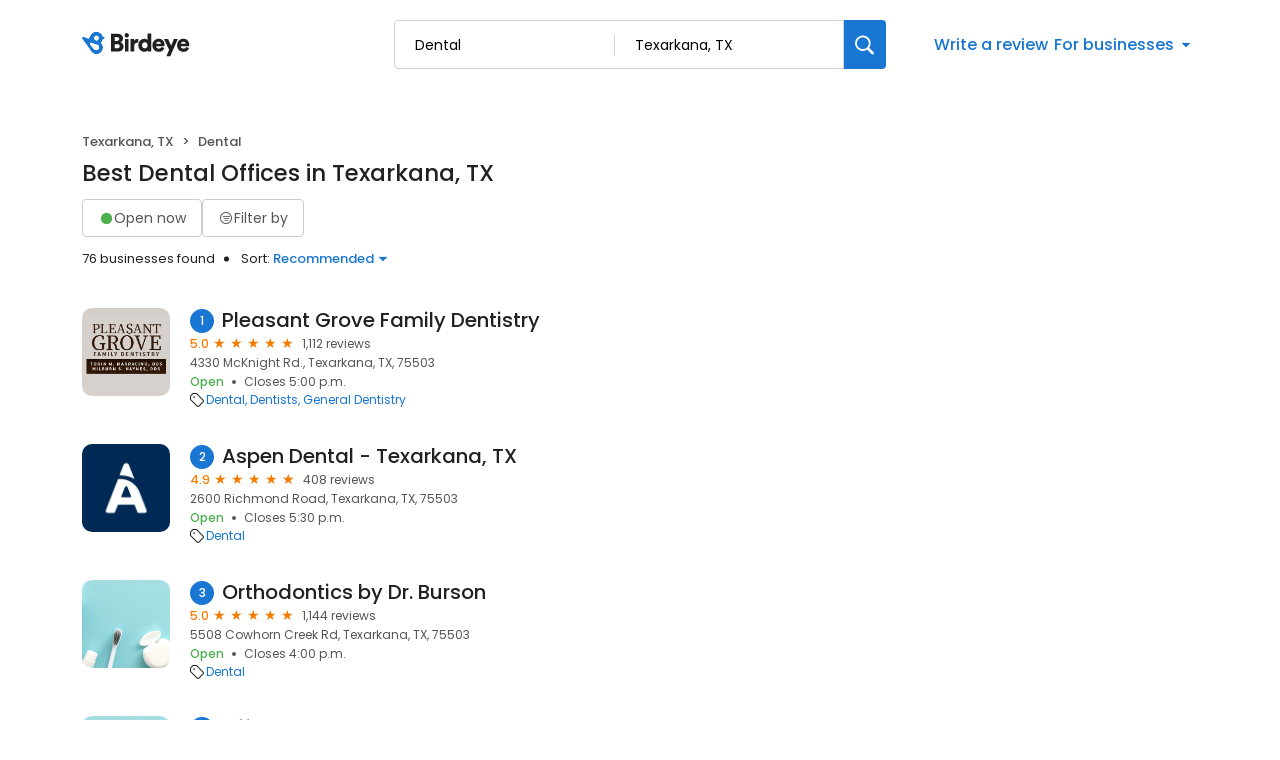

--- FILE ---
content_type: application/javascript
request_url: https://d3cnqzq0ivprch.cloudfront.net/profiles/production/20260123/free/_next/static/chunks/app/(home)/page-4bf4bdba2531f953.js
body_size: 13902
content:
(self.webpackChunk_N_E=self.webpackChunk_N_E||[]).push([[5608,1242],{585:function(e,t,a){Promise.resolve().then(a.bind(a,81523)),Promise.resolve().then(a.bind(a,70049)),Promise.resolve().then(a.bind(a,99059)),Promise.resolve().then(a.t.bind(a,82255,23)),Promise.resolve().then(a.bind(a,47106)),Promise.resolve().then(a.bind(a,16009)),Promise.resolve().then(a.t.bind(a,75152,23)),Promise.resolve().then(a.bind(a,26813)),Promise.resolve().then(a.t.bind(a,25016,23)),Promise.resolve().then(a.bind(a,8065)),Promise.resolve().then(a.bind(a,24525)),Promise.resolve().then(a.bind(a,25996)),Promise.resolve().then(a.bind(a,47491)),Promise.resolve().then(a.t.bind(a,94379,23)),Promise.resolve().then(a.t.bind(a,85061,23)),Promise.resolve().then(a.t.bind(a,34839,23)),Promise.resolve().then(a.bind(a,28556)),Promise.resolve().then(a.bind(a,12828)),Promise.resolve().then(a.bind(a,60677)),Promise.resolve().then(a.bind(a,19863)),Promise.resolve().then(a.bind(a,5629)),Promise.resolve().then(a.t.bind(a,3985,23)),Promise.resolve().then(a.bind(a,77586)),Promise.resolve().then(a.bind(a,7433)),Promise.resolve().then(a.bind(a,62569)),Promise.resolve().then(a.bind(a,23407))},30166:function(e,t,a){"use strict";a.d(t,{default:function(){return n.a}});var s=a(55775),n=a.n(s)},33145:function(e,t,a){"use strict";a.d(t,{default:function(){return n.a}});var s=a(48461),n=a.n(s)},99376:function(e,t,a){"use strict";var s=a(35475);a.o(s,"useParams")&&a.d(t,{useParams:function(){return s.useParams}}),a.o(s,"usePathname")&&a.d(t,{usePathname:function(){return s.usePathname}}),a.o(s,"useRouter")&&a.d(t,{useRouter:function(){return s.useRouter}}),a.o(s,"useSearchParams")&&a.d(t,{useSearchParams:function(){return s.useSearchParams}})},12119:function(e,t,a){"use strict";Object.defineProperty(t,"$",{enumerable:!0,get:function(){return n}});let s=a(83079);function n(e){let{createServerReference:t}=a(6671);return t(e,s.callServer)}},55775:function(e,t,a){"use strict";Object.defineProperty(t,"__esModule",{value:!0}),Object.defineProperty(t,"default",{enumerable:!0,get:function(){return i}});let s=a(47043);a(57437),a(2265);let n=s._(a(15602));function i(e,t){var a;let s={loading:e=>{let{error:t,isLoading:a,pastDelay:s}=e;return null}};"function"==typeof e&&(s.loader=e);let i={...s,...t};return(0,n.default)({...i,modules:null==(a=i.loadableGenerated)?void 0:a.modules})}("function"==typeof t.default||"object"==typeof t.default&&null!==t.default)&&void 0===t.default.__esModule&&(Object.defineProperty(t.default,"__esModule",{value:!0}),Object.assign(t.default,t),e.exports=t.default)},48461:function(e,t,a){"use strict";Object.defineProperty(t,"__esModule",{value:!0}),function(e,t){for(var a in t)Object.defineProperty(e,a,{enumerable:!0,get:t[a]})}(t,{default:function(){return o},getImageProps:function(){return r}});let s=a(47043),n=a(55346),i=a(65878),l=s._(a(5084));function r(e){let{props:t}=(0,n.getImgProps)(e,{defaultLoader:l.default,imgConf:{deviceSizes:[640,750,828,1080,1200,1920,2048,3840],imageSizes:[16,32,48,64,96,128,256,384],path:"/_next/image",loader:"default",dangerouslyAllowSVG:!1,unoptimized:!1}});for(let[e,a]of Object.entries(t))void 0===a&&delete t[e];return{props:t}}let o=i.Image},81523:function(e,t,a){"use strict";Object.defineProperty(t,"__esModule",{value:!0}),Object.defineProperty(t,"BailoutToCSR",{enumerable:!0,get:function(){return n}});let s=a(18993);function n(e){let{reason:t,children:a}=e;if("undefined"==typeof window)throw new s.BailoutToCSRError(t);return a}},15602:function(e,t,a){"use strict";Object.defineProperty(t,"__esModule",{value:!0}),Object.defineProperty(t,"default",{enumerable:!0,get:function(){return c}});let s=a(57437),n=a(2265),i=a(81523),l=a(70049);function r(e){return{default:e&&"default"in e?e.default:e}}let o={loader:()=>Promise.resolve(r(()=>null)),loading:null,ssr:!0},c=function(e){let t={...o,...e},a=(0,n.lazy)(()=>t.loader().then(r)),c=t.loading;function d(e){let r=c?(0,s.jsx)(c,{isLoading:!0,pastDelay:!0,error:null}):null,o=t.ssr?(0,s.jsxs)(s.Fragment,{children:["undefined"==typeof window?(0,s.jsx)(l.PreloadCss,{moduleIds:t.modules}):null,(0,s.jsx)(a,{...e})]}):(0,s.jsx)(i.BailoutToCSR,{reason:"next/dynamic",children:(0,s.jsx)(a,{...e})});return(0,s.jsx)(n.Suspense,{fallback:r,children:o})}return d.displayName="LoadableComponent",d}},70049:function(e,t,a){"use strict";Object.defineProperty(t,"__esModule",{value:!0}),Object.defineProperty(t,"PreloadCss",{enumerable:!0,get:function(){return i}});let s=a(57437),n=a(20544);function i(e){let{moduleIds:t}=e;if("undefined"!=typeof window)return null;let a=(0,n.getExpectedRequestStore)("next/dynamic css"),i=[];if(a.reactLoadableManifest&&t){let e=a.reactLoadableManifest;for(let a of t){if(!e[a])continue;let t=e[a].files.filter(e=>e.endsWith(".css"));i.push(...t)}}return 0===i.length?null:(0,s.jsx)(s.Fragment,{children:i.map(e=>(0,s.jsx)("link",{precedence:"dynamic",rel:"stylesheet",href:a.assetPrefix+"/_next/"+encodeURI(e),as:"style"},e))})}},61996:function(e,t,a){"use strict";var s=a(57437),n=a(2265),i=a(89982),l=a.n(i),r=a(36723),o=a(40718),c=a.n(o);let d=e=>{let{children:t,header:a,classNames:i,fadeEffect:o,isOpen:c}={classNames:{},fadeEffect:!0,isOpen:!1,...e},[d,u]=(0,n.useState)(c),h="Accordian ".concat("string"==typeof a?a:"",": ").concat(d?"open":"close");return(0,s.jsxs)("div",{className:(0,r.cx)(i.accordian),children:[(0,s.jsxs)("div",{className:(0,r.cx)(l().header,i.header),onClick:()=>u(!d),"data-gtm-action-value":h,"data-clicktag":h,children:[(0,s.jsx)("div",{children:"function"==typeof a?a(e=>{u(e)}):a}),(0,s.jsx)("button",{className:(0,r.cx)(l().expandBtn,i.icon),onClick:()=>u(!d),"aria-label":"expand","data-gtm-action-value":h,"data-clicktag":h,children:(0,s.jsx)("span",{style:{transform:"rotate(".concat(d?180:0,"deg)"),transition:"all 0.33s",display:"block"},children:(0,s.jsx)("i",{className:"icon-cheveron_open"})})})]}),(0,s.jsx)("div",{className:(0,r.cx)(l().content,{[l().expanded]:d,[l().fadeEffect]:o,[i.expanded]:d},i.content),children:t})]})};d.propTypes={classNames:c().shape({header:c().string,content:c().string,expanded:c().string,icon:c().string,accordian:c().string}),header:c().any,fadeEffect:c().bool},t.Z=d},26813:function(e,t,a){"use strict";a.r(t);var s=a(2265);class n extends s.Component{static getDerivedStateFromError(){return{hasError:!0}}render(){return this.state.hasError?this.props.fallback||null:this.props.children}constructor(e){super(e),this.state={hasError:!1}}}t.default=n},8065:function(e,t,a){"use strict";a.d(t,{default:function(){return p}});var s=a(57437);let n=[{label:"Automotive",slug:"automotive",image:"icon-automotive"},{label:"Consumer services",slug:"consumer-services",image:"icon-package"},{label:"Contractors",slug:"contractors",image:"icon-hammer"},{label:"Dental",slug:"dental",image:"icon-tooth"},{label:"Finance",slug:"finance",image:"icon-currency"},{label:"Healthcare",slug:"healthcare",image:"icon-medical-suitcase"},{label:"Home services",slug:"home-services",image:"icon-home-service "},{label:"Hospitality",slug:"hospitality",image:"icon-service-bell"},{label:"Legal",slug:"legal",image:"icon-briefcase"},{label:"Real estate",slug:"real-estate",image:"icon-building"},{label:"Restaurants",slug:"restaurants",image:"icon-restaurant"},{label:"Wellness",slug:"wellness",image:"icon-leaf"}];var i=a(36723),l=a(25016),r=a.n(l),o=a(40718),c=a.n(o),d=a(89754),u=a(2265);let h=e=>{let{className:t,location:a}=e,[l,o]=(0,u.useState)(!1),c=(0,u.useRef)(null);return(0,s.jsxs)("section",{className:(0,i.cx)(r().section,t,"explore-by-categories"),"data-gtm-section":"Explore by category",children:[(0,s.jsx)("h2",{children:"Explore popular categories"}),(0,s.jsx)("div",{className:"row",children:n.map((e,t)=>!l&&t>5?null:(0,s.jsx)("div",{className:(0,i.cx)("col-6","col-sm-4","col-lg-2",r().cell),children:(0,s.jsxs)("a",{href:(0,i.$I)(e.slug,{city:null==a?void 0:a.city,state:null==a?void 0:a.stateCode}),"data-gtm-action-value":"".concat(e.label),"data-clicktag":"".concat(e.label),children:[(0,s.jsx)("i",{className:e.image}),(0,s.jsx)("span",{children:e.label})]})},e.slug))}),(0,s.jsx)("div",{ref:c,className:r().expandButton,children:(0,s.jsxs)(d.Z,{variant:"primary",fullWidth:!0,ghost:!0,onClick:()=>{l&&c.current&&c.current.scrollIntoView({block:"end"}),o(!l)},"data-clicktag":"Show ".concat(l?"fewer":"more"," categories"),children:["Show ",l?"fewer":"more"," categories"]})}),(0,s.jsx)("a",{href:"/d/categories/",className:(0,i.cx)(r().exploreCategoriesCtaMobile,{[r().show]:!!l}),"data-clicktag":"Explore all categories",children:"Explore all categories"})]})};h.propTypes={className:c().string,expandable:c().bool};var p=h},61242:function(e,t,a){"use strict";a.r(t);var s=a(57437),n=a(40718),i=a.n(n);let l=e=>{let{src:t,alt:a,className:n,defaultSrc:i,width:l,height:r,...o}=e;return(0,s.jsx)("img",{width:l,height:r,src:t||i,alt:a,className:n,onError:e=>{e.target.src=i},...o})};l.propTypes={src:i().string,width:i().number,height:i().number,alt:i().string,defaultSrc:i().string,className:i().string,loading:i().string},t.default=l},62041:function(e,t,a){"use strict";var s=a(57437),n=a(2265),i=a(40718),l=a.n(i),r=a(19666),o=a.n(r),c=a(36723);let d=e=>{let{content:t,name:a,showReviewerName:i=!1,maxCharLimit:l=1e4,className:r,onClickReadMore:d}=e,[u,h]=(0,n.useState)(!1);if(!t)return null;let p=t.length<=l?t:t.substr(0,l)+"...",g=()=>{d&&"function"==typeof d?d():h(!u)},m=u?t:p;return(0,s.jsxs)("p",{className:(0,c.cx)(o()["read-more-paragraph"],r),children:[i?"".concat(a,': "').concat(m,'" '):m,"\xa0",!u&&t.length>l&&(0,s.jsx)("span",{className:o()["btn-read-more"],onClick:g,"data-gtm-action-value":"Read more","data-clicktag":"Read more",children:"read more"}),u&&t.length>l&&(0,s.jsx)("span",{className:o()["btn-read-more"],onClick:g,"data-gtm-action-value":"Read less","data-clicktag":"Read less",children:"read less"})]})};d.propTypes={content:l().string.isRequired,className:l().string,maxCharLimit:l().number,onClickReadMore:l().func},t.Z=d},25996:function(e,t,a){"use strict";var s=a(57437);a(2265);var n=a(40718),i=a.n(n),l=a(33145),r=a(36723),o=a(6887),c=a.n(o),d=a(11771),u=a(94880);let h="Current location",p=e=>{let{businessData:t,categoryData:a,locale:n}=e,{locationInputValue:i,businessInputValue:o,locationInputFocused:p,setLocationInputFocused:g,businessInputFocused:m,locationPlaceHolder:_,businessSearchRef:x,locationSearchRef:b,businessSearchResult:v,locationSearchResult:f,userLocationStatus:y,handleSearch:j,handleOnFocus:w,handleOnChangeBusinessInput:N,handleOnChangeLocationInput:C,handleOnBlurBusinessInput:k,handleOnBlurLocationInput:S,handleOnBlur:R,onLocationOptionClick:P,onBusinessOptionClick:B,handleCurrentLocationClick:L,vibrate:I}=(0,d.Z)({businessData:t,categoryData:a,locale:n});return(0,s.jsxs)("form",{onSubmit:j.bind(void 0,{location:i,search:o}),className:c()["search-wrapper"],"data-gtm-section":"Pr Main search bar",children:[(0,s.jsxs)("div",{className:c()["search-input-wrap"],tabIndex:0,onFocus:w,onBlur:R,children:[(0,s.jsxs)("div",{className:(0,r.cx)(c().inputFieldWrapper,{[c().vibrate]:I&&!o}),children:[(0,s.jsx)(u.Z,{value:o,onChange:N,onBlur:k,type:"text",placeholder:"Search business or category",autoComplete:"off","data-gtm-action-value":"Search by business","data-clicktag":"Search by business",id:"business-search",className:c().inputField}),m&&(0,s.jsx)("div",{ref:x,className:c().businessSearchDropdown,tabIndex:0,children:v.map(e=>{var t,a,n,i,l;return(0,s.jsxs)(s.Fragment,{children:[(null==e?void 0:e.type)==="category"&&(0,s.jsxs)("div",{className:c().option,role:"button",tabIndex:0,onMouseDown:B.bind(void 0,e),"data-gtm-action-value":"".concat(e.label," - category"),"data-clicktag":"".concat(e.label," - category"),"data-gtm-section":"Pr Main search bar",children:[(null==e?void 0:e.icon)&&(0,s.jsx)("div",{className:c().icon,children:(0,s.jsx)("i",{className:e.icon})}),(0,s.jsx)("div",{className:c().text,children:(0,s.jsx)("span",{children:null==e?void 0:e.label})})]}),(null==e?void 0:e.type)==="business"&&(0,s.jsxs)("div",{className:c().option,role:"button",tabIndex:0,onMouseDown:B.bind(void 0,e),"data-gtm-action-value":"".concat(e.name||""," - business"),"data-clicktag":"".concat(e.name||""," - business"),"data-gtm-section":"Pr Main search bar",children:[(0,s.jsxs)("div",{className:c().businessDetails,children:[(0,s.jsx)("div",{className:c().name,children:null==e?void 0:e.name}),(0,s.jsx)("div",{className:c().address,children:null==e?void 0:e.address})]}),(0,s.jsx)("div",{className:(null==e?void 0:e.rating)?c().rating:"",children:null==e?void 0:null===(a=e.rating)||void 0===a?void 0:null===(t=a.toFixed)||void 0===t?void 0:t.call(a,1)})]}),(null==e?void 0:e.type)==="button"&&(null===(l=document)||void 0===l?void 0:null===(i=l.getElementsByClassName)||void 0===i?void 0:null===(n=i.call(l,"explore-by-categories"))||void 0===n?void 0:n.length)?(0,s.jsxs)("div",{className:(0,r.cx)(c().option,c().categoryButton),role:"button",tabIndex:0,onMouseDown:B.bind(void 0,e),children:[(0,s.jsx)("div",{className:c().text,children:(0,s.jsx)("span",{children:null==e?void 0:e.label})}),(null==e?void 0:e.icon)&&(0,s.jsx)("div",{className:c().icon,children:(0,s.jsx)("i",{className:null==e?void 0:e.icon})})]}):null]})})})]}),(0,s.jsxs)("div",{className:(0,r.cx)(c().inputFieldWrapper,{[c().vibrate]:I&&!i}),children:[_===h?(0,s.jsx)("i",{className:(0,r.cx)(c().locationIcon,"icon-location-pin-outline")}):null,(0,s.jsx)(u.Z,{value:i,onChange:C,onBlur:S,type:"text",placeholder:_||"City, State, or Zip code",autoComplete:"off","data-gtm-action-value":"Search by location",id:"location-search",className:(0,r.cx)(c().inputField,_===h?c().locationInput:"")}),p&&("success"===y||(null==f?void 0:f.length))?(0,s.jsxs)("div",{ref:b,className:c().locationSearchDropdown,tabIndex:0,onFocus:()=>g(!0),children:["success"===y?(0,s.jsxs)("div",{className:(0,r.cx)(c().option,c().currentLocation),role:"button",tabIndex:0,onMouseDown:L,"data-gtm-action-value":"Current location","data-clicktag":"Current location","data-gtm-section":"Pr Main search bar",children:[(0,s.jsx)("div",{className:c().icon,children:(0,s.jsx)("i",{className:"icon-location-pin-outline"})}),(0,s.jsx)("div",{className:c().text,children:"Current location"})]}):null,f?f.map(e=>{let{city:t,state:a}=e;return(0,s.jsx)("div",{className:c().option,role:"button",tabIndex:0,onMouseDown:P.bind(void 0,{city:t,state:a}),"data-gtm-action-value":"".concat(t,", ").concat(a," - location"),"data-clicktag":"".concat(t,", ").concat(a," - location"),"data-gtm-section":"Pr Main search bar",children:(0,s.jsx)("div",{className:c().text,children:"".concat(t,", ").concat(a)})},t+a)}):null]}):null]})]}),(0,s.jsxs)("button",{onClick:j.bind(void 0,{location:i,search:o}),className:c()["btn-submit"],"data-gtm-action-value":"Search Button","data-clicktag":"Search Button","aria-label":"Search",children:[(0,s.jsx)(l.default,{width:20,height:20,alt:"search icon",src:"https://cdn2.birdeye.com/profiles/images/icon-search.svg",loading:"lazy"}),(0,s.jsx)("span",{children:"Search"})]})]})};p.propTypes={businessData:i().object,categoryData:i().object},t.default=p},25891:function(e,t,a){"use strict";var s=a(57437),n=a(83247),i=a.n(n),l=a(40718),r=a.n(l);let o=e=>{let{size:t}=e;return(0,s.jsx)("div",{style:{width:t?"".concat(t,"px"):"",height:t?"".concat(t,"px"):"",borderRadius:"".concat(t,"px")},className:i().skeleton})};o.propTypes={size:r().number},t.Z=o},81726:function(e,t,a){"use strict";a.d(t,{Z:function(){return h}});var s=a(57437),n=a(25891),i=a(81851),l=a(40718),r=a.n(l);let o=e=>{let{width:t,height:a,occupyFull:l,round:r,lines:o,profileImg:c,title:d,padding:u}={round:0,occupyFull:!1,lines:9,profileImg:!0,title:!0,padding:4,...e};return(0,s.jsxs)("div",{style:{width:l?"100%":"".concat(t,"px"),height:l?"100%":"".concat(a,"px"),borderRadius:"".concat(r,"px")},className:"p-".concat(u),children:[(0,s.jsxs)("div",{className:"row",children:[c&&(0,s.jsx)("div",{className:"col-2",children:(0,s.jsx)(n.Z,{size:45})}),d&&(0,s.jsx)("div",{className:"col-6",children:(0,s.jsx)(i.Z,{title:!0,lines:1,size:"small"})})]}),(0,s.jsx)("br",{}),(0,s.jsx)(i.Z,{lines:o,size:"small"})]})};o.propTypes={width:r().number,height:r().number,round:r().number,occupyFull:r().bool,lines:r().number,header:r().bool,profileImg:r().bool,padding:r().oneOf([0,1,2,3,4,5])};var c=a(36723),d=a(41149);let u=e=>{let{count:t,grid:a,classNames:n,className:i,itemType:l,lines:r}={count:4,grid:{default:12},classNames:{},itemType:"rectangle",...e},{grid:u,col:h}=n,p=Object.keys(a).map(e=>"default"===e?"col-".concat(a[e]):"col-".concat(e,"-").concat(a[e])),g=e=>{switch(e){case"post":return(0,s.jsx)(o,{occupyFull:!0,round:10,lines:r});case"rectangle":return(0,s.jsx)(d.Z,{occupyFull:!0,round:10});default:return(0,s.jsx)(o,{occupyFull:!0,round:10})}};return(0,s.jsx)("div",{className:(0,c.cx)("row",i,u),style:e.style,children:Array(t).fill(0).map((e,t)=>(0,s.jsx)("div",{className:(0,c.cx)(p,"py-3",h),children:g(l)},t))})};u.propTypes={count:r().number,grid:r().shape({default:r().number,sm:r().number,md:r().number,lg:r().number,xl:r().number}),className:r().string,classNames:r().shape({grid:r().string,col:r().string}),style:r().object,itemType:r().oneOf(["post","rectangle"])};var h=u},81851:function(e,t,a){"use strict";var s=a(57437),n=a(48271),i=a.n(n),l=a(40718),r=a.n(l),o=a(36723);let c=e=>{let{title:t,lines:a,size:n,loading:l}={lines:2,size:"default",...e},r=Array(a).fill(0);return(0,s.jsxs)("div",{className:(0,o.cx)(i().container,{[i().sizeSmall]:"small"===n,[i().sizeLarge]:"large"===n,[i().loading]:l}),children:[t&&(0,s.jsx)("div",{className:(0,o.cx)(i().title,i().line,i().skeleton)}),(0,s.jsx)("div",{className:i().paragraph,children:r.map((e,t)=>(0,s.jsx)("div",{className:(0,o.cx)(i().line,i().skeleton)},t))})]})};c.propTypes={lines:r().number,title:r().bool,size:r().oneOf(["default","small","large"]),loading:r().bool},t.Z=c},41149:function(e,t,a){"use strict";var s=a(57437),n=a(48012),i=a.n(n),l=a(40718),r=a.n(l);let o=e=>{let{width:t,height:a,occupyFull:n,round:l}={round:0,occupyFull:!1,...e};return(0,s.jsx)("div",{style:{width:n?"100%":"".concat(t,"px"),height:n?"100%":"".concat(a,"px"),borderRadius:"".concat(l,"px")},className:i().skeleton})};o.propTypes={width:r().number,height:r().number,round:r().number,occupyFull:r().bool},t.Z=o},94880:function(e,t,a){"use strict";var s=a(57437),n=a(40718),i=a.n(n),l=a(67190),r=a.n(l),o=a(36723),c=a(2265),d=a(33145);let u=(0,c.forwardRef)((e,t)=>{var a,n;let{className:i,additionalInfo:l,customInputClass:c,classNames:u={},...h}=e,{name:p,label:g,valid:m,error:_,touched:x}=h;return(0,s.jsxs)("div",{className:(0,o.cx)(r().inputBoxWrapper,{[r().error]:!m&&x},i),children:[(0,s.jsx)("input",{...h,valid:null==h?void 0:null===(a=h.valid)||void 0===a?void 0:a.toString(),touched:null==h?void 0:null===(n=h.touched)||void 0===n?void 0:n.toString(),className:(0,o.cx)(u.input,c),ref:t}),(0,s.jsxs)("label",{className:(0,o.cx)("label",u.label),htmlFor:p,children:[(0,s.jsxs)("span",{children:[" ",g]}),l&&(0,s.jsxs)("span",{className:r().info,children:[(0,s.jsx)("i",{className:(0,o.cx)("icon-question-order",r().icon)}),(0,s.jsx)("span",{className:r().content,children:l})]})]}),!m&&x&&(0,s.jsxs)("div",{className:r().toolTip,children:[(0,s.jsx)(d.default,{height:15,width:15,src:"https://cdn2.birdeye.com/profiles/images/icon-alert.svg",alt:"alert",loading:"lazy",className:r().icon}),_&&(0,s.jsx)("p",{children:_})]})]})});u.propTypes={id:i().string,name:i().string,label:i().string,value:i().oneOfType([i().string,i().number]),onChange:i().func,onBlur:i().func,className:i().string,defaultValue:i().oneOfType([i().string,i().number]),disabled:i().bool,type:i().string,touched:i().bool,error:i().string,valid:i().bool,additionalInfo:i().string,customInputClass:i().string,classNames:i().shape({label:i().string,input:i().string})},u.displayName="FloatingInput",t.Z=u},47491:function(e,t,a){"use strict";var s=a(57437),n=a(90580);t.default=()=>(0,s.jsx)(n.default,{category:{name:"au"}})},28556:function(e,t,a){"use strict";var s=a(57437),n=a(90580);let{useCategoryContext:i}=a(62569);t.default=()=>{let{category:e}=i();return(0,s.jsx)(n.default,{category:{name:e.label}})}},83412:function(e,t,a){"use strict";var s=a(57437),n=a(71505),i=a.n(n),l=a(44991),r=a(61242),o=a(62041);t.Z=e=>{let{businessName:t,profileUrl:a,reviewerName:n,reviewComment:c,source:d,reviewRating:u,profileImg:h,beReviewUrl:p}=e,g="birdeye"===d.toLowerCase()?"_self":"_blank",m=e=>{window.open(e,g)};return(0,s.jsxs)("div",{className:i().reviewCard,children:[(0,s.jsx)("h3",{children:(0,s.jsx)("a",{href:a,"data-gtm-action-value":"Review Card","data-clicktag":"Review Card",children:t})}),(0,s.jsxs)("div",{className:i().reviewerInfo,children:[(0,s.jsx)("figure",{className:i().clientImage,children:(0,s.jsx)(r.default,{alt:n,defaultSrc:"https://cdn2.birdeye.com/profiles/images/default-profile.png",src:h})}),(0,s.jsxs)("div",{className:i().basicDetails,children:[(0,s.jsxs)("span",{className:i().name,children:[(0,s.jsx)("span",{title:n,children:n}),p?(0,s.jsxs)("a",{href:p,"data-gtm-action-value":"Review Card","data-clicktage":"Review Card",target:g,children:["on ",d]}):(0,s.jsxs)("span",{className:i()["no-link"],children:["on ",d]})]}),"facebook"!==d.toLowerCase()?(0,s.jsx)(l.Z,{rating:u}):(0,s.jsx)("span",{className:i().noRating,children:"Wrote a review"})]})]}),(0,s.jsx)("div",{className:i().description,children:(0,s.jsx)(o.Z,{content:c,maxCharLimit:240,onClickReadMore:p?()=>m(p):null})})]})}},12828:function(e,t,a){"use strict";a.r(t),a.d(t,{default:function(){return x}});var s=a(57437),n=a(62569),i=a(2265),l=a(43779),r=a(43433),o=a.n(r),c=a(83412),d=a(36723),u=a(72395),h=e=>{let{initialPosts:t,category:a,coordinates:n,loadMoreCount:r}=e,[h,p]=(0,i.useState)([...t]),[g,m]=(0,i.useState)(!1),_=async e=>{if(!(h.length>90)){m(!0);try{let t=await (0,l.J)(a,n,e,r||9);p([...h,...t])}catch(e){console.log("ActivityPost | onLoadMore",e)}finally{m(!1)}}};if(h.length<3)return null;let x=[[],[],[]];return h.forEach((e,t)=>{x[t%3].push(e)}),(0,s.jsxs)(s.Fragment,{children:[(0,s.jsxs)("h2",{children:["Recent activity in ",a.label]}),(0,s.jsx)("div",{className:(0,d.cx)("row",o().reviewCardWrapper),children:x.map((e,t)=>(0,s.jsx)("div",{className:"col-md-4",children:e.map(e=>{let{name:t,review:a,profileUrl:n,businessNumber:i,beReviewUrl:l}=e;if(!a)return null;let{reviewerName:r,reviewComment:o,source:d,reviewRating:u,profileImg:h,reviewUrl:p}=a.reviewCard;return(0,s.jsx)(c.Z,{businessName:t,reviewerName:r,reviewComment:o,source:d,reviewRating:u,profileImg:h,profileUrl:n,reviewUrl:p,beReviewUrl:l},i)})},t))}),h.length<90&&(0,s.jsx)(s.Fragment,{children:g?(0,s.jsx)(u.Z,{loading:g,className:o().loader}):(0,s.jsx)("button",{className:o().showMoreBtn,onClick:()=>_(h.length),"aria-label":"Show more activities","data-gtm-action-value":"Show more activities","data-clicktag":"Show more activities",children:"Show more activities"})})]})},p=a(81726),g=a(47588),m=a.n(g),_=a(23407),x=()=>{let{category:e}=(0,n.useCategoryContext)(),{coordinates:t}=(0,_.useLocationCoordsContext)(),[a,r]=(0,i.useState)(!0),[o,c]=(0,i.useState)([]),d=async()=>{try{r(!0);let a=await (0,l.J)(e,t);c(a)}catch(e){c([])}finally{r(!1)}};return(0,i.useEffect)(()=>{d()},[e,t]),(0,s.jsx)("section",{className:"".concat(m().reviewBlock," containerNinetyWidth"),"data-gtm-section":"Recent activity: ".concat(e.label),children:(0,s.jsx)("div",{className:"container",children:a?(0,s.jsxs)(s.Fragment,{children:[(0,s.jsxs)("h2",{children:["Recent activity in ",e.label]}),(0,s.jsx)(p.Z,{grid:{default:4},style:{height:"900px"},count:9,itemType:"post"})]}):(0,s.jsx)(h,{initialPosts:o,category:e,coordinates:t})})})}},60677:function(e,t,a){"use strict";a.r(t),a.d(t,{default:function(){return x}});var s=a(57437),n=a(62569),i=a(2265),l=a(43779),r=a(95288),o=a.n(r),c=a(83412),d=a(36723),u=a(72395),h=e=>{let{initialPosts:t,category:a,coordinates:n,loadMoreCount:r}=e,[h,p]=(0,i.useState)([...t]),[g,m]=(0,i.useState)(!1),_=async e=>{if(!(h.length>90)){m(!0);try{let t=await (0,l.J)(a,n,e,r||9);p([...h,...t])}catch(e){console.log("ActivityPost | onLoadMore",e)}finally{m(!1)}}};return h.length<3?null:(0,s.jsxs)(s.Fragment,{children:[(0,s.jsxs)("h2",{children:["Recent activity in ",a.label]}),(0,s.jsx)("div",{className:(0,d.cx)("row",o().reviewCardWrapper),children:h.map(e=>{let{name:t,review:a,profileUrl:n,businessNumber:i,beReviewUrl:l}=e,{reviewerName:r,reviewComment:o,source:d,reviewRating:u,profileImg:h}=a.reviewCard;return(0,s.jsx)("div",{className:"col-12",children:(0,s.jsx)(c.Z,{businessName:t,reviewerName:r,reviewComment:o,source:d,reviewRating:u,profileImg:h,profileUrl:n,beReviewUrl:l})},i)})}),h.length<90&&(0,s.jsx)(s.Fragment,{children:g?(0,s.jsx)(u.Z,{loading:g,className:o().loader}):(0,s.jsx)("button",{className:o().showMoreBtn,onClick:()=>_(h.length),"aria-label":"Show more activities","data-gtm-action-value":"Show more activities","data-clicktag":"Show more activities",children:"Show more activities"})})]})},p=a(81726),g=a(89750),m=a.n(g),_=a(23407),x=()=>{let{category:e}=(0,n.useCategoryContext)(),{coordinates:t}=(0,_.useLocationCoordsContext)(),[a,r]=(0,i.useState)(!0),[o,c]=(0,i.useState)([]),d=async()=>{try{r(!0);let a=await (0,l.J)(e,t,0,3);c(a)}catch(e){c([])}finally{r(!1)}};return(0,i.useEffect)(()=>{d()},[e,t]),(0,s.jsx)("section",{className:m().reviewBlock,"data-gtm-section":"Recent activity: ".concat(e.label),children:(0,s.jsx)("div",{className:"container",children:a?(0,s.jsxs)(s.Fragment,{children:[(0,s.jsxs)("h2",{children:["Recent activity in ",e.label]}),(0,s.jsx)(p.Z,{grid:{default:12},style:{height:"900px"},count:3,itemType:"post"})]}):(0,s.jsx)(h,{initialPosts:o,category:e,coordinates:t,loadMoreCount:3})})})}},43779:function(e,t,a){"use strict";a.d(t,{J:function(){return l}});var s=a(46097),n=a(38606);let i=async(e,t,a)=>{try{let s=await (0,n.cq)(e,t,a);if(null==s?void 0:s.length)return s;throw Error("Unable to fetch recent activities")}catch(n){throw(0,s.kg)({message:"Recent Activity | fetchRecentActivity",error:n,payload:e,index:t,limit:a}),n}};async function l(e,t){let a=arguments.length>2&&void 0!==arguments[2]?arguments[2]:0,n=arguments.length>3&&void 0!==arguments[3]?arguments[3]:9,l={searchStr:e.label},{lat:r,lng:o}=t;try{return r&&o&&(l.originLatitude=r,l.originLongitude=o),await i(l,a,n)}catch(e){return console.log("[error] Recent Activity | fetchRecentActivity",{error:e}),(0,s.kg)({message:"Recent Activity | fetchRecentActivity",error:e}),[]}}},92694:function(e,t,a){"use strict";var s=a(57437),n=a(2265),i=a(61996),l=a(5328),r=a.n(l),o=a(89754),c=a(40718),d=a.n(c),u=a(36723);let h=e=>{let{data:t,expandable:a}=e,l=(0,n.useRef)(null),[c,d]=(0,n.useState)(!1);return(0,s.jsxs)("div",{ref:l,children:[(0,s.jsx)("div",{className:"row",children:t.slice(0,a&&!c?1:3).map((e,t)=>(0,s.jsx)("div",{className:a?"col-12":"col-lg-4",children:e.map((e,t)=>{let{city:a,state:n,subIndustries:l}=e;return(0,s.jsx)(i.Z,{header:a,classNames:{accordian:r().accordion,header:r().accordionHead,icon:r().icon},children:(0,s.jsx)("ul",{className:r().accordionContent,children:(null==l?void 0:l.map((e,t)=>{let{subIndustry:i}=e,l=i.replaceAll(" ","-").toLowerCase(),r=(0,u.$I)(l,{city:a,state:n});return(0,s.jsx)("li",{children:(0,s.jsxs)("a",{"data-gtm-action-value":"".concat(a," ").concat(i),"data-clicktag":"".concat(a," ").concat(i),href:r,children:[a," ",i]})},t)}))||null})},"".concat(a,"-").concat(t))})},t))}),a&&(0,s.jsx)("div",{className:r().showMoreBtnWrapper,children:(0,s.jsx)(o.Z,{onClick:()=>{c&&l.current&&l.current.scrollIntoView(),d(!c)},type:"primary",ghost:!0,fullWidth:!0,size:"md",children:c?"Show fewer cities":"Show more cities"})})]})};h.propTypes={data:d().any,expandable:d().bool},t.Z=h},19863:function(e,t,a){"use strict";var s=a(57437),n=a(37452),i=a.n(n),l=a(53014),r=a(62569),o=a(2265),c=a(92694),d=a(81726);t.default=()=>{let{category:e}=(0,r.useCategoryContext)(),[t,a]=(0,o.useState)(!0),[n,u]=(0,o.useState)({}),h=async()=>{try{a(!0);let t=await (0,l.M)(e);u(t)}catch(e){u({})}finally{a(!1)}};return(0,o.useEffect)(()=>{h()},[e]),(0,s.jsx)("section",{className:"".concat(i().citySearchWrapper," containerNinetyWidth"),"data-gtm-section":"Search by city ".concat(e.label),children:(0,s.jsxs)("div",{className:"container",children:[(0,s.jsxs)("h2",{children:["Search ",e.label," by city"]}),t?(0,s.jsx)(d.Z,{count:15,grid:{default:12,md:4},style:{height:"500px",marginBottom:"42px"}}):(0,s.jsx)(c.Z,{data:n})]})})}},5629:function(e,t,a){"use strict";var s=a(57437),n=a(2265),i=a(18334),l=a.n(i),r=a(53014),o=a(92694),c=a(62569),d=a(81726);t.default=()=>{let{category:e}=(0,c.useCategoryContext)(),[t,a]=(0,n.useState)(!0),[i,u]=(0,n.useState)({}),h=async()=>{try{a(!0);let t=await (0,r.M)(e);u(t)}catch(e){u({})}finally{a(!1)}};return(0,n.useEffect)(()=>{h()},[e]),(0,s.jsx)("section",{className:l().citySearchWrapper,"data-gtm-section":"Search by city ".concat(e.label),children:(0,s.jsxs)("div",{className:"container",children:[(0,s.jsxs)("h2",{children:["Search ",e.label," by city"]}),t?(0,s.jsx)(d.Z,{count:5,grid:{default:12,md:4},style:{height:"500px",marginBottom:"42px"}}):(0,s.jsx)(o.Z,{data:i,expandable:!0})]})})}},53014:function(e,t,a){"use strict";a.d(t,{M:function(){return i}});var s=a(36723),n=a(38606);let i=async e=>{try{let t=await (0,n.pe)(e);if((0,s.xb)(t.cities))throw"No cities to search";{let e=[[],[],[]];return t.cities.forEach((t,a)=>{e[a%3].push(t)}),e}}catch(e){throw console.log("[error] Search by city | getCities",{error:e}),e}}},77586:function(e,t,a){"use strict";a.d(t,{default:function(){return v}});var s=a(57437),n=a(2265),i=a(8708),l=a(62569),r=a(36723),o=a(90897),c=a.n(o),d=a(48138),u=a(44991),h=a(33145),p=e=>{let{data:t}=e,{category:a}=(0,l.useCategoryContext)(),[i,o]=(0,n.useState)(!1),[p,g]=(0,n.useState)(!0),m=(0,n.useRef)(null),{businesses:_}=t;(0,n.useEffect)(()=>{m.current&&(m.current.scrollLeft=0)},[t]);let x=(0,n.useCallback)((0,r.Ds)(()=>{0===m.current.scrollLeft?o(!1):o(!0),m.current.scrollLeft+m.current.offsetWidth===m.current.scrollWidth?g(!1):g(!0)},100),[]);return(0,r.xb)(_)?null:(0,s.jsxs)(s.Fragment,{children:[(0,s.jsxs)("div",{ref:m,className:(0,r.cx)("row",c().businessListWrapper),onScroll:x,children:[_.map(e=>{let{coverImage:t,name:a,review:n,address:i,logoUrl:l,profileUrl:o,businessNumber:p}=e;return(0,s.jsx)("div",{className:"col-md-6 col-lg-3",children:(0,s.jsxs)("a",{href:o,className:c().businessCard,"data-gtm-action-value":"Business card clicked","data-clicktag":"Business card clicked",children:[(0,s.jsxs)("figure",{children:[(0,s.jsx)(h.default,{src:t||l,alt:"",height:148,width:306,loading:"lazy"}),(0,s.jsx)(h.default,{src:t||l,alt:"",height:148,width:306,loading:"lazy",className:c().bgImage})]}),(0,s.jsxs)("div",{className:c().cardContent,children:[(0,s.jsx)("h3",{children:a}),(0,s.jsxs)("div",{className:c().ratingWrapper,children:[(0,s.jsx)("span",{className:c().averageRating,children:n.rating.toFixed(1)}),(0,s.jsx)("div",{className:c().starRating,children:(0,s.jsx)(u.Z,{rating:n.rating})}),(0,s.jsx)("span",{className:c().totalReviews,children:(0,r.cj)(n.count)})]}),(0,s.jsxs)("span",{className:c().location,children:[(0,s.jsx)("span",{className:c().icon,children:(0,s.jsx)("i",{className:"icon-checkin"})}),(0,s.jsx)("span",{className:c().text,children:(0,d.F)([i],["address1"])})]})]})]})},p)}),(0,s.jsx)("div",{className:"col-md-6 col-lg-3",style:{height:"274px"},children:(0,s.jsx)("a",{href:(0,r.$I)(a.slug),className:(0,r.cx)(c().businessCard,c().seeMoreCard),"data-gtm-action-value":"See more card clicked","data-clicktag":"See more card clicked",children:(0,s.jsx)("h3",{children:"See more"})})})]}),t.businesses.length>3&&(0,s.jsx)("div",{className:"row",children:(0,s.jsx)("div",{className:"col-12",children:(0,s.jsx)("div",{className:c().btnWrapper,children:(0,s.jsxs)("div",{className:c().arrowWrapper,children:[(0,s.jsx)("button",{className:(0,r.cx)(c()["slider-arrow"],c().prev,{[c().disabled]:!i}),"aria-label":"Button Previous",onClick:()=>{let e=m.current.clientWidth;m.current.scrollLeft=m.current.scrollLeft-e},"data-gtm-action-value":"Previous","data-clicktag":"Previous",disabled:!i,children:(0,s.jsx)("span",{className:c().icon,children:(0,s.jsx)("i",{className:"icon-left-arrow"})})}),(0,s.jsx)("button",{className:(0,r.cx)(c()["slider-arrow"],c().next,{[c().disabled]:!p}),"aria-label":"Button next",onClick:()=>{let e=m.current.clientWidth;m.current.scrollLeft=m.current.scrollLeft+e},"data-gtm-action-value":"Next","data-clicktag":"Next",disabled:!p,children:(0,s.jsx)("span",{className:c().icon,children:(0,s.jsx)("i",{className:"icon-right-arrow"})})})]})})})})]})},g=a(81726),m=a(33775),_=a.n(m),x=a(23407),b=a(25553),v=e=>{var t;let{flags:a,locale:o}=e,{subCategory:c}={subCategory:!0,...a},{category:d,setCategory:u}=(0,l.useCategoryContext)(),{coordinates:h}=(0,x.useLocationCoordsContext)(),[m,v]=(0,n.useState)(!0),[f,y]=(0,n.useState)({}),j=()=>{switch(o){case b.JA.au:return i.Zw;case b.JA.us:default:return i.bd}},w=async()=>{try{v(!0);let e=await j()(d,h);y(e)}catch(e){y({})}finally{v(!1)}};(0,n.useEffect)(()=>{w()},[d,h]);let N=(null===(t=i.eb.find(e=>e.slug===d.slug))||void 0===t?void 0:t.subIndustry)||[],C=e=>{u(e)};return(0,s.jsx)("section",{className:"".concat(_().tabbingWrapper," containerNinetyWidth"),"data-gtm-section":"Category Tab: ".concat(d.label),children:(0,s.jsxs)("div",{className:"container",children:[(0,s.jsx)("div",{className:"row",children:(0,s.jsxs)("div",{className:"col-12",children:[(0,s.jsx)("h2",{children:"Top-rated businesses"}),(0,s.jsx)("ul",{className:_().tabs,children:i.eb.map(e=>(0,s.jsx)("li",{tabIndex:0,onClick:()=>C(e),className:(0,r.cx)(_().tab,{[_().selected]:d.slug===e.slug}),"data-gtm-action-value":e.label,"data-clicktag":e.label,children:e.label},e.slug))})]})}),c?(0,s.jsx)("div",{className:"row",children:(0,s.jsx)("div",{className:"col-12",children:(0,s.jsxs)("ul",{className:_().categoryList,children:[N.map(e=>(0,s.jsx)("li",{children:(0,s.jsxs)("a",{href:(0,r.$I)(e.slug),"data-gtm-action-value":e.label,"data-clicktag":e.label,children:[(0,s.jsx)("span",{className:_().icon,children:(0,s.jsx)("i",{className:(0,r.cx)(e.icon,_()[e.icon])})}),e.label]})},e.slug)),(0,s.jsx)("li",{children:(0,s.jsxs)("a",{href:(0,r.$I)(d.slug),"data-clicktag":"See all in ".concat(d.label),children:[(0,s.jsx)("span",{className:_().icon,children:(0,s.jsx)("i",{className:"icon-right-arrow-circle"})}),"See all"]})})]})})}):null,m?(0,s.jsx)(g.Z,{grid:{default:12,md:6,lg:3},style:{height:"274px",overflow:"hidden",marginTop:"35px"},classNames:{col:_().skeletonLoaderItem}}):(0,s.jsx)(p,{data:f})]})})}},7433:function(e,t,a){"use strict";a.d(t,{default:function(){return y}});var s=a(57437),n=a(2265),i=a(8708),l=a(62569),r=a(36723),o=a(23407),c=a(71543),d=a(81726),u=a(46211),h=a.n(u),p=a(15388),g=a.n(p),m=a(48138),_=a(44991),x=a(33145),b=e=>{let{data:t}=e,{category:a}=(0,l.useCategoryContext)(),[i,o]=(0,n.useState)(!1),[c,d]=(0,n.useState)(!0),u=(0,n.useRef)(null),{businesses:h}=t;(0,n.useEffect)(()=>{setTimeout(()=>{u.current&&(u.current.scrollLeft=0),p()},100)},[t]);let p=(0,n.useCallback)((0,r.Ds)(()=>{var e;(null==u?void 0:null===(e=u.current)||void 0===e?void 0:e.scrollLeft)===0?o(!1):o(!0),u.current&&u.current.scrollLeft+u.current.offsetWidth===u.current.scrollWidth?d(!1):d(!0)},100),[]);if((0,r.xb)(h))return null;let b=h.reduce((e,t,a)=>{let s=Math.floor(a/4);if(e[s]||(e[s]=[]),e[s].push(t),a===h.length-1&&h.length%4!=0){let t=Math.floor((a+1)/4);e[t]||(e[t]=[]),e[t].push({type:"see_more"})}return e},[]);return(0,s.jsxs)(s.Fragment,{children:[(0,s.jsx)("div",{ref:u,className:(0,r.cx)("row",g().businessListWrapper),onScroll:p,children:b.map((e,t)=>(0,s.jsx)("div",{className:"col-12",children:(0,s.jsx)("div",{className:"row",children:e.map(e=>{let{coverImage:t,name:n,review:i,address:l,logoUrl:o,profileUrl:c,businessNumber:d,type:u}=e;return"see_more"===u?(0,s.jsx)("div",{className:"col-12 col-md-6",style:{height:"274px"},children:(0,s.jsx)("a",{href:(0,r.$I)(a.slug),className:(0,r.cx)(g().businessCard,g().seeMoreCard),"data-gtm-action-value":"See more card clicked","data-clicktag":"See more card clicked",children:(0,s.jsx)("h3",{children:"See more"})})},"see_more"):(0,s.jsx)("div",{className:"col-12 col-md-6",children:(0,s.jsxs)("a",{href:c,className:(0,r.cx)(g().businessCard),"data-gtm-action-value":"Business card clicked","data-clicktag":"Business card clicked",children:[(0,s.jsxs)("figure",{children:[(0,s.jsx)(x.default,{src:t||o,alt:"",height:148,width:306,loading:"lazy"}),(0,s.jsx)(x.default,{src:t||o,alt:"",height:148,width:306,loading:"lazy",className:g().bgImage})]}),(0,s.jsxs)("div",{className:g().cardContent,children:[(0,s.jsx)("h3",{children:n}),(0,s.jsxs)("div",{className:g().ratingWrapper,children:[(0,s.jsx)("span",{className:g().averageRating,children:i.rating.toFixed(1)}),(0,s.jsx)("div",{className:g().starRating,children:(0,s.jsx)(_.Z,{rating:i.rating})}),(0,s.jsx)("span",{className:g().totalReviews,children:(0,r.cj)(i.count)})]}),(0,s.jsxs)("span",{className:g().location,children:[(0,s.jsx)("span",{className:g().icon,children:(0,s.jsx)("i",{className:"icon-checkin"})}),(0,s.jsx)("span",{className:g().text,children:(0,m.F)([l],["address1"])})]})]})]},d)},d)})})},t))}),t.businesses.length>3&&(0,s.jsx)("div",{className:"row",children:(0,s.jsx)("div",{className:"col-12",children:(0,s.jsx)("div",{className:g().btnWrapper,children:(0,s.jsxs)("div",{className:g().arrowWrapper,children:[(0,s.jsx)("button",{className:(0,r.cx)(g()["slider-arrow"],g().prev,{[g().disabled]:!i}),"aria-label":"Button Previous",onClick:()=>{let e=u.current.clientWidth;u.current.scrollLeft=u.current.scrollLeft-e},"data-gtm-action-value":"Previous","data-clicktag":"Previous",disabled:!i,children:(0,s.jsx)("span",{className:g().icon,children:(0,s.jsx)("i",{className:"icon-left-arrow"})})}),(0,s.jsx)("button",{className:(0,r.cx)(g()["slider-arrow"],g().next,{[g().disabled]:!c}),"aria-label":"Button next",onClick:()=>{let e=u.current.clientWidth;u.current.scrollLeft=u.current.scrollLeft+e},"data-gtm-action-value":"Next","data-clicktag":"Next",disabled:!c,children:(0,s.jsx)("span",{className:g().icon,children:(0,s.jsx)("i",{className:"icon-right-arrow"})})})]})})})})]})},v=a(25553),f=n.memo(e=>{let{category:t,coordinates:a,locale:l}=e,[r,o]=(0,n.useState)(!0),[c,u]=(0,n.useState)({}),p=()=>{switch(l){case v.JA.au:return i.Zw;case v.JA.us:default:return i.bd}},g=async()=>{try{o(!0);let e=await p()(t,a);u(e)}catch(e){u({})}finally{o(!1)}};return(0,n.useEffect)(()=>{g()},[t,a]),(0,s.jsx)(s.Fragment,{children:r?(0,s.jsx)(d.Z,{grid:{default:12,md:6},style:{marginTop:"35px"},classNames:{col:h().skeletonLoaderItem}}):(0,s.jsx)(b,{data:c})})}),y=e=>{var t;let{flags:a,locale:d}=e,{subCategory:u}={subCategory:!0,...a},{category:p,setCategory:g}=(0,l.useCategoryContext)(),{coordinates:m}=(0,o.useLocationCoordsContext)(),[_,x]=(0,n.useState)(!1),b=(null===(t=i.eb.find(e=>e.slug===p.slug))||void 0===t?void 0:t.subIndustry)||[],v=e=>{g(e),x(!1)};return(0,s.jsx)("section",{className:h().tabbingWrapper,"data-gtm-section":"Category Tab: ".concat(p.label),children:(0,s.jsxs)("div",{className:"container",children:[(0,s.jsx)("div",{className:"row",children:(0,s.jsxs)("div",{className:"col-12",children:[(0,s.jsx)("h2",{children:"Top-rated businesses"}),(0,s.jsx)("div",{className:h().dropdown,children:(0,s.jsxs)("div",{className:h().dropdownSelected,onClick:()=>x(e=>!e),children:[(0,s.jsx)("span",{className:h().displayLabel,children:p.label}),(0,s.jsx)("i",{className:"icon-cheveron_open ".concat(h().openIcon)})]})}),(0,s.jsx)(c.Z,{show:_,onClose:()=>x(!1),children:(0,s.jsx)("ul",{className:h().tabs,children:i.eb.map(e=>(0,s.jsxs)("li",{onClick:()=>v(e),className:(0,r.cx)(h().tab,{[h().selected]:p.slug===e.slug}),"data-gtm-action-value":e.label,"data-clicktag":e.label,children:[(0,s.jsx)("span",{children:e.label}),e.slug===p.slug?(0,s.jsx)("span",{className:h().checkIcon,children:(0,s.jsx)("i",{className:"icon-post_reply"})}):null]},e.slug))})})]})}),u?(0,s.jsx)("div",{className:"row",children:(0,s.jsx)("div",{className:"col-12",children:(0,s.jsxs)("ul",{className:h().categoryList,children:[b.map(e=>(0,s.jsx)("li",{children:(0,s.jsxs)("a",{href:(0,r.$I)(e.slug),"data-gtm-action-value":e.label,"data-clicktag":e.label,children:[(0,s.jsx)("span",{className:h().icon,children:(0,s.jsx)("i",{className:(0,r.cx)(e.icon,h()[e.icon])})}),e.label]})},e.slug)),(0,s.jsx)("li",{children:(0,s.jsxs)("a",{href:(0,r.$I)(p.slug),"data-clicktag":"See all in ".concat(p.label),children:[(0,s.jsx)("span",{className:h().icon,children:(0,s.jsx)("i",{className:"icon-right-arrow-circle"})}),"See all"]})})]})})}):null,(0,s.jsx)(f,{category:p,coordinates:m,locale:d})]})})}},8708:function(e,t,a){"use strict";a.d(t,{Zw:function(){return r},bd:function(){return l},eb:function(){return o}});var s=a(46097),n=a(38606);let i=async e=>{let t={minRating:4,...e};try{var a;let e=await (0,n.dU)(t,40);if(null==e?void 0:null===(a=e.businesses)||void 0===a?void 0:a.length)return e;throw Error("Unable to fetch competitor for business")}catch(e){return(0,s.kg)({message:"growth/business/profile/competitors",payload:t,error:e}),{businesses:[]}}};async function l(e,t){try{let{lat:a,lng:s}=t,n={subIndustry:[e.label]};return a&&s&&(n.originLatitude=a,n.originLongitude=s),await i(n)}catch(e){return{businesses:[]}}}async function r(e){try{let t={subIndustry:[e.label],countryCode:"AU"};return await i(t)}catch(e){return{businesses:[]}}}let o=[{slug:"healthcare",label:"Healthcare",subIndustry:[{label:"Doctors",slug:"doctors",icon:"icon-doctor"},{label:"Medical Centers",slug:"medical-centers",icon:"icon-medical-center"},{label:"Veterinarians",slug:"veterinarians",icon:"icon-veterinarians"},{label:"Chiropractors",slug:"chiropractors",icon:"icon-chiropractor"},{label:"Counseling & Mental Health",slug:"counseling-mental-health",icon:"icon-mental-health"}]},{slug:"automotive",label:"Automotive",subIndustry:[{label:"Auto Repair",slug:"auto-repair",icon:"icon-auto-repair"},{label:"Car Dealers",slug:"car-dealers",icon:"icon-car-dealers"},{label:"Auto Parts & Supplies",slug:"auto-parts-supplies",icon:"icon-car-battery"},{label:"Oil Change",slug:"oil-change-stations",icon:"icon-car-oil"},{label:"Car Wash",slug:"car-wash",icon:"icon-car-wash"}]},{slug:"real-estate",label:"Real Estate",subIndustry:[{label:"Apartments",slug:"apartments",icon:"icon-appartments"},{label:"Property Management",slug:"property-management",icon:"icon-home-service"},{label:"Mobile Home Parks",slug:"mobile-home-parks",icon:"icon-mobile-home"},{label:"Real Estate Agents",slug:"real-estate-agents",icon:"icon-real-estate-agents"},{label:"Residential Leasing",slug:"residential-leasing",icon:"icon-home-key"}]},{slug:"home-services",label:"Home Services",subIndustry:[{label:"Lawn Services",slug:"lawn-services",icon:"icon-lawn-service"},{label:"Landscape Architects",slug:"landscape-architects",icon:"icon-landscape"},{label:"Appliances & Repair",slug:"appliances-repair",icon:"icon-repair"},{label:"Pest Control",slug:"pest-control",icon:"icon-pest-control"},{label:"Flooring",slug:"flooring",icon:"icon-flooring"}]},{slug:"legal",label:"Legal",subIndustry:[{label:"Lawyers",slug:"lawyers",icon:"icon-briefcase"},{label:"Personal Injury Law",slug:"personal-injury-law",icon:"icon-personal-injury"},{label:"Divorce & Family Law",slug:"divorce-family-law",icon:"icon-divorce"},{label:"Criminal Defense Law",slug:"criminal-defense-law",icon:"icon-scroll-paper"},{label:"Immigration Law",slug:"immigration-law",icon:"icon-immigration-law"}]},{slug:"contractors",label:"Contractors",subIndustry:[{label:"Roofing",slug:"roofing",icon:"icon-roofing"},{label:"Heating & Air Conditioning",slug:"heating-air-conditioning-hvac",icon:"icon-air-conditioning"},{label:"Plumbing",slug:"plumbing",icon:"icon-water-tap"},{label:"Electricians",slug:"electricians",icon:"icon-bulb"},{label:"Painters",slug:"painters",icon:"icon-paint-brush"}]},{slug:"dental",label:"Dental",subIndustry:[{label:"Oral Surgeons",slug:"oral-surgeons",icon:"icon-injection"},{label:"Orthodontists",slug:"orthodontists",icon:"icon-lips"},{label:"General Dentistry",slug:"general-dentistry",icon:"icon-tooth"},{label:"Pediatric Dentists",slug:"pediatric-dentists",icon:"icon-teddy-bear"},{label:"Dental Hygienists",slug:"dental-hygienists",icon:"icon-tooth-brush"}]},{slug:"wellness",label:"Wellness",subIndustry:[{label:"Massage Therapy",slug:"massage-therapy",icon:"icon-massage"},{label:"Spas",slug:"spas",icon:"icon-spa"},{label:"Physical Therapy",slug:"physical-therapy",icon:"icon-physical-therapy"},{label:"Weight Loss Centers",slug:"weight-loss-centers",icon:"icon-dumbell"},{label:"Acupuncture",slug:"acupuncture",icon:"icon-acupuncture"}]}]},62569:function(e,t,a){"use strict";a.r(t),a.d(t,{CategoryContextProvider:function(){return l},useCategoryContext:function(){return r}});var s=a(57437),n=a(2265);let i=(0,n.createContext)({category:{slug:"healthcare",label:"Healthcare"},setCategory:()=>null}),l=e=>{let{children:t}=e,[a,l]=(0,n.useState)({slug:"healthcare",label:"Healthcare"});return(0,s.jsx)(i.Provider,{value:{category:a,setCategory:l},children:t})},r=()=>(0,n.useContext)(i)},23407:function(e,t,a){"use strict";a.r(t),a.d(t,{useLocationCoordsContext:function(){return r}});var s=a(57437),n=a(36723),i=a(2265);let l=(0,i.createContext)({});t.default=e=>{let{children:t}=e,[a,r]=(0,i.useState)((0,n.y$)());function o(){navigator.geolocation.getCurrentPosition(e=>{r({lat:e.coords.latitude,lng:e.coords.longitude})},e=>{console.log({error:e})})}return(0,i.useEffect)(()=>{navigator.permissions?navigator.permissions.query({name:"geolocation"}).then(e=>{setTimeout(o,"prompt"===e.state?1e4:0)}).catch(console.error):setTimeout(o,3e3)},[]),(0,s.jsx)(l.Provider,{value:{coordinates:a},children:t})};let r=()=>(0,i.useContext)(l)},48138:function(e,t,a){"use strict";a.d(t,{F:function(){return n}});var s=a(36723);let n=function(e){let t=arguments.length>1&&void 0!==arguments[1]?arguments[1]:["address1","address2","city","state","zip","countryName"],a=arguments.length>2&&void 0!==arguments[2]?arguments[2]:", ",n=Array.isArray(e)?e[0]:e;if((0,s.xb)(n))return null;{let e=[];for(let a of t)n[a]&&e.push(n[a]);return e.length?e.join(a):""}}},19666:function(e){e.exports={"read-more-paragraph":"styles_read-more-paragraph__frblj","btn-read-more":"styles_btn-read-more__eYfLM"}},89982:function(e){e.exports={expandBtn:"Accordian_expandBtn__dtJ0t",header:"Accordian_header__lBk9R",content:"Accordian_content__W_ihN",fadeEffect:"Accordian_fadeEffect__UGT9M",expanded:"Accordian_expanded__THUSC"}},25016:function(e){e.exports={section:"ExploreCategoies_section__cutDt",cell:"ExploreCategoies_cell__YNjip",expandButton:"ExploreCategoies_expandButton__P9LE_",exploreCategoriesCta:"ExploreCategoies_exploreCategoriesCta__oCGR7",exploreCategoriesCtaMobile:"ExploreCategoies_exploreCategoriesCtaMobile__ED0DH",show:"ExploreCategoies_show__0Izw9"}},6887:function(e){e.exports={"search-wrapper":"styles_search-wrapper__S3Wkq","search-input-wrap":"styles_search-input-wrap__nnum0",inputFieldWrapper:"styles_inputFieldWrapper__wFbJy",vibrate:"styles_vibrate__AIHVD",locationIcon:"styles_locationIcon__yi0st",businessSearchDropdown:"styles_businessSearchDropdown__JQYAi",option:"styles_option__U9jIi",icon:"styles_icon__CB9On",text:"styles_text__505SY",businessDetails:"styles_businessDetails__KgdhU",name:"styles_name__JIioY",address:"styles_address__QCZKO",rating:"styles_rating__rqgAP",categoryButton:"styles_categoryButton__OOG8m",locationSearchDropdown:"styles_locationSearchDropdown__ipe4n",currentLocation:"styles_currentLocation__8S7mm",inputField:"styles_inputField__riaVj",locationInput:"styles_locationInput__Ntqlc","btn-submit":"styles_btn-submit__Y2G1f"}},83247:function(e){e.exports={skeleton:"CircleSkeleton_skeleton__BXENj","skeleton-loading":"CircleSkeleton_skeleton-loading__Zvu5d"}},48271:function(e){e.exports={container:"ParagraphSkeleton_container__QK2HC",line:"ParagraphSkeleton_line__p1jP5",paragraph:"ParagraphSkeleton_paragraph__UeyuB",title:"ParagraphSkeleton_title__xVTkM",sizeSmall:"ParagraphSkeleton_sizeSmall__gjN7p",sizeLarge:"ParagraphSkeleton_sizeLarge__vP8Z3",skeleton:"ParagraphSkeleton_skeleton__nNU_q","skeleton-loading":"ParagraphSkeleton_skeleton-loading__sSsn0"}},48012:function(e){e.exports={skeleton:"RectangleSkeleton_skeleton__edFYM","skeleton-loading":"RectangleSkeleton_skeleton-loading__C2eXc"}},67190:function(e){e.exports={inputBoxWrapper:"FloatingInput_inputBoxWrapper__zSXJW",info:"FloatingInput_info__0lnWw",icon:"FloatingInput_icon__OeYv4",content:"FloatingInput_content__ZVtaQ",error:"FloatingInput_error__i5jrN",toolTip:"FloatingInput_toolTip__wxV2C"}},85061:function(e){e.exports={section:"styles_section__pIt8x",flexContainer:"styles_flexContainer__z1UKh",searchContainer:"styles_searchContainer__60lF2",title:"styles_title__pTqlr",searchForm:"styles_searchForm__41lsp",container:"styles_container__TqyBS",button:"styles_button__YpREx",fields:"styles_fields__vDTUp",businessResults:"styles_businessResults__zBanw",locationResults:"styles_locationResults__dujOh",imagesContainer:"styles_imagesContainer__UBduo"}},34839:function(e){e.exports={section:"styles_section__AxOJV",title:"styles_title__DKzWq",searchContainer:"styles_searchContainer__oxuZS",imagesContainer:"styles_imagesContainer__RHjqe"}},94379:function(e){e.exports={section:"ExploreByCategory_section__OFcIE"}},71505:function(e){e.exports={reviewCard:"ActivityPost_reviewCard__3kk99",reviewerInfo:"ActivityPost_reviewerInfo__7GARq",clientImage:"ActivityPost_clientImage__Uuh3Q",basicDetails:"ActivityPost_basicDetails__HzeFR",noRating:"ActivityPost_noRating__8sR2b",name:"ActivityPost_name__CaJ5g","no-link":"ActivityPost_no-link__p4e3Z",description:"ActivityPost_description__rMM9a"}},43433:function(e){e.exports={reviewCardWrapper:"ActivityPosts_reviewCardWrapper__iBZnM",showMoreBtn:"ActivityPosts_showMoreBtn__ne_ds",loader:"ActivityPosts_loader__dFe2Z"}},47588:function(e){e.exports={reviewBlock:"RecentActivityDesktop_reviewBlock__TcESU"}},95288:function(e){e.exports={reviewCardWrapper:"ActivityPosts_reviewCardWrapper__bPfXr",showMoreBtn:"ActivityPosts_showMoreBtn__floJj",loader:"ActivityPosts_loader__1xw61"}},89750:function(e){e.exports={reviewBlock:"RecentActivityMobile_reviewBlock__n27UU"}},5328:function(e){e.exports={accordion:"CityList_accordion__TMa_4",accordionHead:"CityList_accordionHead__EtQqe",icon:"CityList_icon__FJzCs",accordionContent:"CityList_accordionContent___ejGT",showMoreBtnWrapper:"CityList_showMoreBtnWrapper__tLikD"}},37452:function(e){e.exports={citySearchWrapper:"SearchByCityDesktop_citySearchWrapper__KVaJe"}},18334:function(e){e.exports={citySearchWrapper:"SearchByCityMobile_citySearchWrapper__XA15u"}},3985:function(e){e.exports={statesCtaContainer:"styles_statesCtaContainer__rbkWC",statesCtaDesktop:"styles_statesCtaDesktop__LHcqk",statesCtaMobile:"styles_statesCtaMobile__J3p07"}},90897:function(e){e.exports={businessListWrapper:"BusinessList_businessListWrapper__OSTvk",businessCard:"BusinessList_businessCard__G666B",bgImage:"BusinessList_bgImage__8wxv1",cardContent:"BusinessList_cardContent__oEblq",ratingWrapper:"BusinessList_ratingWrapper__ODFDW",starRating:"BusinessList_starRating__EpiMV",averageRating:"BusinessList_averageRating__d5cRS",totalReviews:"BusinessList_totalReviews__m3xlY",location:"BusinessList_location__6U5RF",text:"BusinessList_text__xGMIs",icon:"BusinessList_icon__uPBN3",seeMoreCard:"BusinessList_seeMoreCard__YqOVh",btnWrapper:"BusinessList_btnWrapper__XReGt",arrowWrapper:"BusinessList_arrowWrapper__zz4lM","slider-arrow":"BusinessList_slider-arrow__lGtul",disabled:"BusinessList_disabled__w_5wX",prev:"BusinessList_prev__76Vsj"}},15388:function(e){e.exports={businessListWrapper:"styles_businessListWrapper__Ytrej",businessCard:"styles_businessCard__cW8Sa",bgImage:"styles_bgImage__1ryKQ",cardContent:"styles_cardContent__FJYtD",ratingWrapper:"styles_ratingWrapper__kgQVn",starRating:"styles_starRating__nlSaF",averageRating:"styles_averageRating__LPTKj",totalReviews:"styles_totalReviews__LWhyi",location:"styles_location__LeEnx",text:"styles_text__8uG7Q",icon:"styles_icon__Wmb0H",seeMoreCard:"styles_seeMoreCard___VktT",btnWrapper:"styles_btnWrapper__u3hER",arrowWrapper:"styles_arrowWrapper__yO2si","slider-arrow":"styles_slider-arrow__WkWCo",disabled:"styles_disabled__IyV3K",prev:"styles_prev__w62Kf"}},33775:function(e){e.exports={tabbingWrapper:"TopRatedBizDesktop_tabbingWrapper__6X2D5",tabs:"TopRatedBizDesktop_tabs__GVI_a",tab:"TopRatedBizDesktop_tab__WOaQ4",selected:"TopRatedBizDesktop_selected__dJYiU",categoryList:"TopRatedBizDesktop_categoryList__cDBA4",icon:"TopRatedBizDesktop_icon__7_92I","icon-home-service":"TopRatedBizDesktop_icon-home-service__H2xEA","icon-tooth":"TopRatedBizDesktop_icon-tooth__ndQrs","icon-breifcase":"TopRatedBizDesktop_icon-breifcase__yJRXX",skeletonLoaderItem:"TopRatedBizDesktop_skeletonLoaderItem__aOMxB"}},46211:function(e){e.exports={tabbingWrapper:"TopRatedBizMobile_tabbingWrapper__G4uQu",dropdown:"TopRatedBizMobile_dropdown__2ShsD",dropdownSelected:"TopRatedBizMobile_dropdownSelected__wSnPh",displayLabel:"TopRatedBizMobile_displayLabel__vY7Qk",openIcon:"TopRatedBizMobile_openIcon__7GHSx",tabs:"TopRatedBizMobile_tabs__RjieR",tab:"TopRatedBizMobile_tab__1lIjJ",checkIcon:"TopRatedBizMobile_checkIcon__VzhJS",selected:"TopRatedBizMobile_selected__xC7WL",categoryList:"TopRatedBizMobile_categoryList__b5u60",icon:"TopRatedBizMobile_icon__gQPj_","icon-home-service":"TopRatedBizMobile_icon-home-service__yEEgR","icon-tooth":"TopRatedBizMobile_icon-tooth__xderc","icon-breifcase":"TopRatedBizMobile_icon-breifcase__ZBkrD",skeletonLoaderItem:"TopRatedBizMobile_skeletonLoaderItem__IVL8x"}}},function(e){e.O(0,[5585,1499,7859,6023,560,3881,7966,8518,5466,7732,950,810,5878,7977,7626,86,6097,1922,873,2971,2117,1744],function(){return e(e.s=585)}),_N_E=e.O()}]);